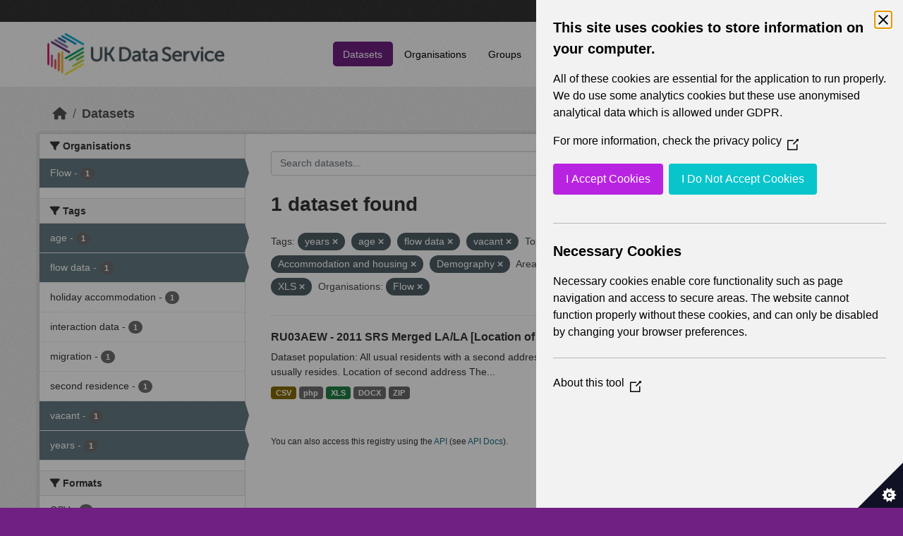

--- FILE ---
content_type: text/html; charset=utf-8
request_url: https://statistics.ukdataservice.ac.uk/dataset/?tags=years&tags=age&tags=flow+data&tags=vacant&vocab_Topics=Accommodation+and+housing&vocab_Topics=Demography&vocab_Area_type=Local+Authorities&vocab_Area_type=Unitary+Authorities&res_format=XLS&organization=flow
body_size: 5530
content:
<!DOCTYPE html>
<!--[if IE 9]> <html lang="en_GB" class="ie9"> <![endif]-->
<!--[if gt IE 8]><!--> <html lang="en_GB"  > <!--<![endif]-->
  <head>
    <meta charset="utf-8" />
      <meta name="csrf_field_name" content="_csrf_token" />
      <meta name="_csrf_token" content="ImQzYzUzNjQyYzU1NGVlZmUxNzcyNTliNWY0ZDJmMzQ1OThkODQ0ZTQi.aW_OEA.tCOWuMTF7GfteJk9DRrmc7eNnak" />

      <meta name="generator" content="ckan 2.11.2" />
      <meta name="viewport" content="width=device-width, initial-scale=1.0">
    <title>Dataset - UK Data Service CKAN</title>

    
    
    <link rel="shortcut icon" href="/base/images/ckan.ico" />
    
    
        <link rel="alternate" type="text/n3" href="https://statistics.ukdataservice.ac.uk/catalog.n3"/>
        <link rel="alternate" type="text/turtle" href="https://statistics.ukdataservice.ac.uk/catalog.ttl"/>
        <link rel="alternate" type="application/rdf+xml" href="https://statistics.ukdataservice.ac.uk/catalog.xml"/>
        <link rel="alternate" type="application/ld+json" href="https://statistics.ukdataservice.ac.uk/catalog.jsonld"/>
    

    
    
  
      
      
      
    

  

    
    


    
    

    


    
    <link href="/webassets/base/757e28ef_main.css" rel="stylesheet"/>
<link href="/webassets/leaflet/745de6ad-leaflet.css" rel="stylesheet"/>
<link href="/webassets/ckanext-geoview/f197a782_geo-resource-styles.css" rel="stylesheet"/>
<link href="/webassets/ckanext-harvest/c95a0af2_harvest_css.css" rel="stylesheet"/>
  <style>
        .account-masthead {
    background-color: #333333;
}
 
.homepage .module-search .module-content {
  color: white;
  background-color: #702082;
}
 
.homepage .module-search .tags {
  background-color: #333333;
}
 
.masthead {
  margin-bottom: initial;
  padding: 10px 0;
  color: #fff;
  background: #ffffff url("../../base/images/bg.png");
}

.masthead .main-navbar ul.navbar-nav li a, 
.masthead .main-navbar ul.navbar-nav li a:focus, 
.masthead .main-navbar ul.navbar-nav li a:hover, 
.masthead .main-navbar ul.navbar-nav li.active a, 
.masthead .main-navbar ul.navbar-nav li.active a:hover, 
.masthead .main-navbar ul.navbar-nav li.active a:focus {
  color: #000;
  text-shadow: none;
}

.masthead .main-navbar ul.navbar-nav li a:hover,
.masthead .main-navbar ul.navbar-nav li a:focus,
.masthead .main-navbar ul.navbar-nav li.active a {
  background-color: #702082;
  color: #fff;
}
 
.site-footer,
body {
  background-color: #702082;
}

.site-footer .list-unstyled {
  color: #CCDEE3;
}
      </style>
    
  <link rel="stylesheet" href="/bg-5.css" /> 

    

  </head>

  
  <body data-site-root="https://statistics.ukdataservice.ac.uk/" data-locale-root="https://statistics.ukdataservice.ac.uk/" >

    
    <div class="visually-hidden-focusable"><a href="#content">Skip to main content</a></div>
  

  
    


    
     
<div class="account-masthead">
  <div class="container">
     
    <nav class="account not-authed" aria-label="Account">
      <ul class="list-unstyled">
        
        <li><a href="/user/login">Log in</a></li>
         
      </ul>
    </nav>
     
  </div>
</div>

<header class="masthead">
  <div class="container">
      
    <nav class="navbar navbar-expand-lg navbar-light">
      <hgroup class="header-image navbar-left">

      
      
      <a class="logo" href="/">
        <img src="https://ukdataservice.ac.uk/app/themes/ukds/dist/images/ukds-logo-col-grey.png" alt="UK Data Service CKAN"
          title="UK Data Service CKAN" />
      </a>
      
      

       </hgroup>
      <button class="navbar-toggler" type="button" data-bs-toggle="collapse" data-bs-target="#main-navigation-toggle"
        aria-controls="main-navigation-toggle" aria-expanded="false" aria-label="Toggle navigation">
        <span class="fa fa-bars text-white"></span>
      </button>

      <div class="main-navbar collapse navbar-collapse" id="main-navigation-toggle">
        <ul class="navbar-nav ms-auto mb-2 mb-lg-0">
          
            
              
              

              <li class="active"><a href="/dataset/">Datasets</a></li><li><a href="/organization/">Organisations</a></li><li><a href="/group/">Groups</a></li><li><a href="/about">About</a></li><li><a href="/pages/accessibility-statement">Accessibility Statement</a></li>
            
          </ul>

      
      
          <form class="d-flex site-search" action="/dataset/" method="get">
              <label class="d-none" for="field-sitewide-search">Search Datasets...</label>
              <input id="field-sitewide-search" class="form-control me-2"  type="text" name="q" placeholder="Search" aria-label="Search datasets..."/>
              <button class="btn" type="submit" aria-label="Submit"><i class="fa fa-search"></i></button>
          </form>
      
      </div>
    </nav>
  </div>
</header>

    

    

  
    <div class="main">
      <div id="content" class="container">
        
          
            <div class="flash-messages">
              
                
              
            </div>
          

          
            <div class="toolbar" role="navigation" aria-label="Breadcrumb">
              
                
                  <ol class="breadcrumb">
                    
<li class="home"><a href="/" aria-label="Home"><i class="fa fa-home"></i><span> Home</span></a></li>
                    
  <li class="active"><a href="/dataset/">Datasets</a></li>

                  </ol>
                
              
            </div>
          

          <div class="row wrapper">
            
            
            

            
              <aside class="secondary col-md-3">
                
                
  <div class="filters">
    <div>
      
        

    
    
	
	    
		<section class="module module-narrow module-shallow">
		    
			<h2 class="module-heading">
			    <i class="fa fa-filter"></i>
			    Organisations
			</h2>
		    
		    



<nav aria-label="Organisations">
	<ul class="list-unstyled nav nav-simple nav-facet">
	
		
		
		
		
		<li class="nav-item active">
		<a href="/dataset/?tags=years&amp;tags=age&amp;tags=flow+data&amp;tags=vacant&amp;vocab_Topics=Accommodation+and+housing&amp;vocab_Topics=Demography&amp;vocab_Area_type=Local+Authorities&amp;vocab_Area_type=Unitary+Authorities&amp;res_format=XLS" title="">
			<span class="item-label">Flow</span>
			<span class="hidden separator"> - </span>
			<span class="item-count badge">1</span>
		</a>
		</li>
	
	</ul>
</nav>

<p class="module-footer">
	
	
	
</p>



		</section>
	    
	
    

      
        

    
    
	
	    
		<section class="module module-narrow module-shallow">
		    
			<h2 class="module-heading">
			    <i class="fa fa-filter"></i>
			    Tags
			</h2>
		    
		    



<nav aria-label="Tags">
	<ul class="list-unstyled nav nav-simple nav-facet">
	
		
		
		
		
		<li class="nav-item active">
		<a href="/dataset/?tags=years&amp;tags=flow+data&amp;tags=vacant&amp;vocab_Topics=Accommodation+and+housing&amp;vocab_Topics=Demography&amp;vocab_Area_type=Local+Authorities&amp;vocab_Area_type=Unitary+Authorities&amp;res_format=XLS&amp;organization=flow" title="">
			<span class="item-label">age</span>
			<span class="hidden separator"> - </span>
			<span class="item-count badge">1</span>
		</a>
		</li>
	
		
		
		
		
		<li class="nav-item active">
		<a href="/dataset/?tags=years&amp;tags=age&amp;tags=vacant&amp;vocab_Topics=Accommodation+and+housing&amp;vocab_Topics=Demography&amp;vocab_Area_type=Local+Authorities&amp;vocab_Area_type=Unitary+Authorities&amp;res_format=XLS&amp;organization=flow" title="">
			<span class="item-label">flow data</span>
			<span class="hidden separator"> - </span>
			<span class="item-count badge">1</span>
		</a>
		</li>
	
		
		
		
		
		<li class="nav-item">
		<a href="/dataset/?tags=years&amp;tags=age&amp;tags=flow+data&amp;tags=vacant&amp;vocab_Topics=Accommodation+and+housing&amp;vocab_Topics=Demography&amp;vocab_Area_type=Local+Authorities&amp;vocab_Area_type=Unitary+Authorities&amp;res_format=XLS&amp;organization=flow&amp;tags=holiday+accommodation" title="">
			<span class="item-label">holiday accommodation</span>
			<span class="hidden separator"> - </span>
			<span class="item-count badge">1</span>
		</a>
		</li>
	
		
		
		
		
		<li class="nav-item">
		<a href="/dataset/?tags=years&amp;tags=age&amp;tags=flow+data&amp;tags=vacant&amp;vocab_Topics=Accommodation+and+housing&amp;vocab_Topics=Demography&amp;vocab_Area_type=Local+Authorities&amp;vocab_Area_type=Unitary+Authorities&amp;res_format=XLS&amp;organization=flow&amp;tags=interaction+data" title="">
			<span class="item-label">interaction data</span>
			<span class="hidden separator"> - </span>
			<span class="item-count badge">1</span>
		</a>
		</li>
	
		
		
		
		
		<li class="nav-item">
		<a href="/dataset/?tags=years&amp;tags=age&amp;tags=flow+data&amp;tags=vacant&amp;vocab_Topics=Accommodation+and+housing&amp;vocab_Topics=Demography&amp;vocab_Area_type=Local+Authorities&amp;vocab_Area_type=Unitary+Authorities&amp;res_format=XLS&amp;organization=flow&amp;tags=migration" title="">
			<span class="item-label">migration</span>
			<span class="hidden separator"> - </span>
			<span class="item-count badge">1</span>
		</a>
		</li>
	
		
		
		
		
		<li class="nav-item">
		<a href="/dataset/?tags=years&amp;tags=age&amp;tags=flow+data&amp;tags=vacant&amp;vocab_Topics=Accommodation+and+housing&amp;vocab_Topics=Demography&amp;vocab_Area_type=Local+Authorities&amp;vocab_Area_type=Unitary+Authorities&amp;res_format=XLS&amp;organization=flow&amp;tags=second+residence" title="">
			<span class="item-label">second residence</span>
			<span class="hidden separator"> - </span>
			<span class="item-count badge">1</span>
		</a>
		</li>
	
		
		
		
		
		<li class="nav-item active">
		<a href="/dataset/?tags=years&amp;tags=age&amp;tags=flow+data&amp;vocab_Topics=Accommodation+and+housing&amp;vocab_Topics=Demography&amp;vocab_Area_type=Local+Authorities&amp;vocab_Area_type=Unitary+Authorities&amp;res_format=XLS&amp;organization=flow" title="">
			<span class="item-label">vacant</span>
			<span class="hidden separator"> - </span>
			<span class="item-count badge">1</span>
		</a>
		</li>
	
		
		
		
		
		<li class="nav-item active">
		<a href="/dataset/?tags=age&amp;tags=flow+data&amp;tags=vacant&amp;vocab_Topics=Accommodation+and+housing&amp;vocab_Topics=Demography&amp;vocab_Area_type=Local+Authorities&amp;vocab_Area_type=Unitary+Authorities&amp;res_format=XLS&amp;organization=flow" title="">
			<span class="item-label">years</span>
			<span class="hidden separator"> - </span>
			<span class="item-count badge">1</span>
		</a>
		</li>
	
	</ul>
</nav>

<p class="module-footer">
	
	
	
</p>



		</section>
	    
	
    

      
        

    
    
	
	    
		<section class="module module-narrow module-shallow">
		    
			<h2 class="module-heading">
			    <i class="fa fa-filter"></i>
			    Formats
			</h2>
		    
		    



<nav aria-label="Formats">
	<ul class="list-unstyled nav nav-simple nav-facet">
	
		
		
		
		
		<li class="nav-item">
		<a href="/dataset/?tags=years&amp;tags=age&amp;tags=flow+data&amp;tags=vacant&amp;vocab_Topics=Accommodation+and+housing&amp;vocab_Topics=Demography&amp;vocab_Area_type=Local+Authorities&amp;vocab_Area_type=Unitary+Authorities&amp;res_format=XLS&amp;organization=flow&amp;res_format=CSV" title="">
			<span class="item-label">CSV</span>
			<span class="hidden separator"> - </span>
			<span class="item-count badge">1</span>
		</a>
		</li>
	
		
		
		
		
		<li class="nav-item">
		<a href="/dataset/?tags=years&amp;tags=age&amp;tags=flow+data&amp;tags=vacant&amp;vocab_Topics=Accommodation+and+housing&amp;vocab_Topics=Demography&amp;vocab_Area_type=Local+Authorities&amp;vocab_Area_type=Unitary+Authorities&amp;res_format=XLS&amp;organization=flow&amp;res_format=DOCX" title="">
			<span class="item-label">DOCX</span>
			<span class="hidden separator"> - </span>
			<span class="item-count badge">1</span>
		</a>
		</li>
	
		
		
		
		
		<li class="nav-item">
		<a href="/dataset/?tags=years&amp;tags=age&amp;tags=flow+data&amp;tags=vacant&amp;vocab_Topics=Accommodation+and+housing&amp;vocab_Topics=Demography&amp;vocab_Area_type=Local+Authorities&amp;vocab_Area_type=Unitary+Authorities&amp;res_format=XLS&amp;organization=flow&amp;res_format=php" title="">
			<span class="item-label">php</span>
			<span class="hidden separator"> - </span>
			<span class="item-count badge">1</span>
		</a>
		</li>
	
		
		
		
		
		<li class="nav-item active">
		<a href="/dataset/?tags=years&amp;tags=age&amp;tags=flow+data&amp;tags=vacant&amp;vocab_Topics=Accommodation+and+housing&amp;vocab_Topics=Demography&amp;vocab_Area_type=Local+Authorities&amp;vocab_Area_type=Unitary+Authorities&amp;organization=flow" title="">
			<span class="item-label">XLS</span>
			<span class="hidden separator"> - </span>
			<span class="item-count badge">1</span>
		</a>
		</li>
	
		
		
		
		
		<li class="nav-item">
		<a href="/dataset/?tags=years&amp;tags=age&amp;tags=flow+data&amp;tags=vacant&amp;vocab_Topics=Accommodation+and+housing&amp;vocab_Topics=Demography&amp;vocab_Area_type=Local+Authorities&amp;vocab_Area_type=Unitary+Authorities&amp;res_format=XLS&amp;organization=flow&amp;res_format=ZIP" title="">
			<span class="item-label">ZIP</span>
			<span class="hidden separator"> - </span>
			<span class="item-count badge">1</span>
		</a>
		</li>
	
	</ul>
</nav>

<p class="module-footer">
	
	
	
</p>



		</section>
	    
	
    

      
        

    
    
	
	    
		<section class="module module-narrow module-shallow">
		    
			<h2 class="module-heading">
			    <i class="fa fa-filter"></i>
			    Licenses
			</h2>
		    
		    



<nav aria-label="Licenses">
	<ul class="list-unstyled nav nav-simple nav-facet">
	
		
		
		
		
		<li class="nav-item">
		<a href="/dataset/?tags=years&amp;tags=age&amp;tags=flow+data&amp;tags=vacant&amp;vocab_Topics=Accommodation+and+housing&amp;vocab_Topics=Demography&amp;vocab_Area_type=Local+Authorities&amp;vocab_Area_type=Unitary+Authorities&amp;res_format=XLS&amp;organization=flow&amp;license_id=uk-ogl" title="UK Open Government Licence (OGL)">
			<span class="item-label">UK Open Government...</span>
			<span class="hidden separator"> - </span>
			<span class="item-count badge">1</span>
		</a>
		</li>
	
	</ul>
</nav>

<p class="module-footer">
	
	
	
</p>



		</section>
	    
	
    

      
        

    
    
	
	    
		<section class="module module-narrow module-shallow">
		    
			<h2 class="module-heading">
			    <i class="fa fa-filter"></i>
			    Year
			</h2>
		    
		    



<nav aria-label="Year">
	<ul class="list-unstyled nav nav-simple nav-facet">
	
		
		
		
		
		<li class="nav-item">
		<a href="/dataset/?tags=years&amp;tags=age&amp;tags=flow+data&amp;tags=vacant&amp;vocab_Topics=Accommodation+and+housing&amp;vocab_Topics=Demography&amp;vocab_Area_type=Local+Authorities&amp;vocab_Area_type=Unitary+Authorities&amp;res_format=XLS&amp;organization=flow&amp;vocab_Year=2011" title="">
			<span class="item-label">2011</span>
			<span class="hidden separator"> - </span>
			<span class="item-count badge">1</span>
		</a>
		</li>
	
	</ul>
</nav>

<p class="module-footer">
	
	
	
</p>



		</section>
	    
	
    

      
        

    
    
	
	    
		<section class="module module-narrow module-shallow">
		    
			<h2 class="module-heading">
			    <i class="fa fa-filter"></i>
			    Topics
			</h2>
		    
		    



<nav aria-label="Topics">
	<ul class="list-unstyled nav nav-simple nav-facet">
	
		
		
		
		
		<li class="nav-item active">
		<a href="/dataset/?tags=years&amp;tags=age&amp;tags=flow+data&amp;tags=vacant&amp;vocab_Topics=Demography&amp;vocab_Area_type=Local+Authorities&amp;vocab_Area_type=Unitary+Authorities&amp;res_format=XLS&amp;organization=flow" title="">
			<span class="item-label">Accommodation and housing</span>
			<span class="hidden separator"> - </span>
			<span class="item-count badge">1</span>
		</a>
		</li>
	
		
		
		
		
		<li class="nav-item active">
		<a href="/dataset/?tags=years&amp;tags=age&amp;tags=flow+data&amp;tags=vacant&amp;vocab_Topics=Accommodation+and+housing&amp;vocab_Area_type=Local+Authorities&amp;vocab_Area_type=Unitary+Authorities&amp;res_format=XLS&amp;organization=flow" title="">
			<span class="item-label">Demography</span>
			<span class="hidden separator"> - </span>
			<span class="item-count badge">1</span>
		</a>
		</li>
	
		
		
		
		
		<li class="nav-item">
		<a href="/dataset/?tags=years&amp;tags=age&amp;tags=flow+data&amp;tags=vacant&amp;vocab_Topics=Accommodation+and+housing&amp;vocab_Topics=Demography&amp;vocab_Area_type=Local+Authorities&amp;vocab_Area_type=Unitary+Authorities&amp;res_format=XLS&amp;organization=flow&amp;vocab_Topics=Migration" title="">
			<span class="item-label">Migration</span>
			<span class="hidden separator"> - </span>
			<span class="item-count badge">1</span>
		</a>
		</li>
	
	</ul>
</nav>

<p class="module-footer">
	
	
	
</p>



		</section>
	    
	
    

      
        

    
    
	
	    
		<section class="module module-narrow module-shallow">
		    
			<h2 class="module-heading">
			    <i class="fa fa-filter"></i>
			    Unit
			</h2>
		    
		    



<nav aria-label="Unit">
	<ul class="list-unstyled nav nav-simple nav-facet">
	
		
		
		
		
		<li class="nav-item">
		<a href="/dataset/?tags=years&amp;tags=age&amp;tags=flow+data&amp;tags=vacant&amp;vocab_Topics=Accommodation+and+housing&amp;vocab_Topics=Demography&amp;vocab_Area_type=Local+Authorities&amp;vocab_Area_type=Unitary+Authorities&amp;res_format=XLS&amp;organization=flow&amp;vocab_Unit=Persons" title="">
			<span class="item-label">Persons</span>
			<span class="hidden separator"> - </span>
			<span class="item-count badge">1</span>
		</a>
		</li>
	
	</ul>
</nav>

<p class="module-footer">
	
	
	
</p>



		</section>
	    
	
    

      
        

    
    
	
	    
		<section class="module module-narrow module-shallow">
		    
			<h2 class="module-heading">
			    <i class="fa fa-filter"></i>
			    Area Type
			</h2>
		    
		    



<nav aria-label="Area Type">
	<ul class="list-unstyled nav nav-simple nav-facet">
	
		
		
		
		
		<li class="nav-item">
		<a href="/dataset/?tags=years&amp;tags=age&amp;tags=flow+data&amp;tags=vacant&amp;vocab_Topics=Accommodation+and+housing&amp;vocab_Topics=Demography&amp;vocab_Area_type=Local+Authorities&amp;vocab_Area_type=Unitary+Authorities&amp;res_format=XLS&amp;organization=flow&amp;vocab_Area_type=Council+Areas" title="">
			<span class="item-label">Council Areas</span>
			<span class="hidden separator"> - </span>
			<span class="item-count badge">1</span>
		</a>
		</li>
	
		
		
		
		
		<li class="nav-item active">
		<a href="/dataset/?tags=years&amp;tags=age&amp;tags=flow+data&amp;tags=vacant&amp;vocab_Topics=Accommodation+and+housing&amp;vocab_Topics=Demography&amp;vocab_Area_type=Unitary+Authorities&amp;res_format=XLS&amp;organization=flow" title="">
			<span class="item-label">Local Authorities</span>
			<span class="hidden separator"> - </span>
			<span class="item-count badge">1</span>
		</a>
		</li>
	
		
		
		
		
		<li class="nav-item">
		<a href="/dataset/?tags=years&amp;tags=age&amp;tags=flow+data&amp;tags=vacant&amp;vocab_Topics=Accommodation+and+housing&amp;vocab_Topics=Demography&amp;vocab_Area_type=Local+Authorities&amp;vocab_Area_type=Unitary+Authorities&amp;res_format=XLS&amp;organization=flow&amp;vocab_Area_type=Local+Government+Districts" title="">
			<span class="item-label">Local Government Districts</span>
			<span class="hidden separator"> - </span>
			<span class="item-count badge">1</span>
		</a>
		</li>
	
		
		
		
		
		<li class="nav-item">
		<a href="/dataset/?tags=years&amp;tags=age&amp;tags=flow+data&amp;tags=vacant&amp;vocab_Topics=Accommodation+and+housing&amp;vocab_Topics=Demography&amp;vocab_Area_type=Local+Authorities&amp;vocab_Area_type=Unitary+Authorities&amp;res_format=XLS&amp;organization=flow&amp;vocab_Area_type=London+Boroughs" title="">
			<span class="item-label">London Boroughs</span>
			<span class="hidden separator"> - </span>
			<span class="item-count badge">1</span>
		</a>
		</li>
	
		
		
		
		
		<li class="nav-item">
		<a href="/dataset/?tags=years&amp;tags=age&amp;tags=flow+data&amp;tags=vacant&amp;vocab_Topics=Accommodation+and+housing&amp;vocab_Topics=Demography&amp;vocab_Area_type=Local+Authorities&amp;vocab_Area_type=Unitary+Authorities&amp;res_format=XLS&amp;organization=flow&amp;vocab_Area_type=Merging+Local+Authorities" title="">
			<span class="item-label">Merging Local Authorities</span>
			<span class="hidden separator"> - </span>
			<span class="item-count badge">1</span>
		</a>
		</li>
	
		
		
		
		
		<li class="nav-item">
		<a href="/dataset/?tags=years&amp;tags=age&amp;tags=flow+data&amp;tags=vacant&amp;vocab_Topics=Accommodation+and+housing&amp;vocab_Topics=Demography&amp;vocab_Area_type=Local+Authorities&amp;vocab_Area_type=Unitary+Authorities&amp;res_format=XLS&amp;organization=flow&amp;vocab_Area_type=Metropolitan+Districts" title="">
			<span class="item-label">Metropolitan Districts</span>
			<span class="hidden separator"> - </span>
			<span class="item-count badge">1</span>
		</a>
		</li>
	
		
		
		
		
		<li class="nav-item">
		<a href="/dataset/?tags=years&amp;tags=age&amp;tags=flow+data&amp;tags=vacant&amp;vocab_Topics=Accommodation+and+housing&amp;vocab_Topics=Demography&amp;vocab_Area_type=Local+Authorities&amp;vocab_Area_type=Unitary+Authorities&amp;res_format=XLS&amp;organization=flow&amp;vocab_Area_type=Non-Metropolitan+Districts" title="">
			<span class="item-label">Non-Metropolitan Districts</span>
			<span class="hidden separator"> - </span>
			<span class="item-count badge">1</span>
		</a>
		</li>
	
		
		
		
		
		<li class="nav-item active">
		<a href="/dataset/?tags=years&amp;tags=age&amp;tags=flow+data&amp;tags=vacant&amp;vocab_Topics=Accommodation+and+housing&amp;vocab_Topics=Demography&amp;vocab_Area_type=Local+Authorities&amp;res_format=XLS&amp;organization=flow" title="">
			<span class="item-label">Unitary Authorities</span>
			<span class="hidden separator"> - </span>
			<span class="item-count badge">1</span>
		</a>
		</li>
	
	</ul>
</nav>

<p class="module-footer">
	
	
	
</p>



		</section>
	    
	
    

      
    </div>
    <a class="close no-text hide-filters"><i class="fa fa-times-circle"></i><span class="text">close</span></a>
  </div>

              </aside>
            

            
              <div class="primary col-md-9 col-xs-12" role="main">
                
                
  <section class="module">
    <div class="module-content">
      
        
      
      
        
        
        







<form id="dataset-search-form" class="search-form" method="get" data-module="select-switch">

  
    <div class="input-group search-input-group">
      <input aria-label="Search datasets..." id="field-giant-search" type="text" class="form-control input-lg" name="q" value="" autocomplete="off" placeholder="Search datasets...">
      
      <span class="input-group-btn">
        <button class="btn btn-default btn-lg" type="submit" value="search" aria-label="Submit">
          <i class="fa fa-search"></i>
        </button>
      </span>
      
    </div>
  

  
    <span>






<input type="hidden" name="tags" value="years" />





<input type="hidden" name="tags" value="age" />





<input type="hidden" name="tags" value="flow data" />





<input type="hidden" name="tags" value="vacant" />





<input type="hidden" name="vocab_Topics" value="Accommodation and housing" />





<input type="hidden" name="vocab_Topics" value="Demography" />





<input type="hidden" name="vocab_Area_type" value="Local Authorities" />





<input type="hidden" name="vocab_Area_type" value="Unitary Authorities" />





<input type="hidden" name="res_format" value="XLS" />





<input type="hidden" name="organization" value="flow" />



</span>
  

  
    
      <div class="form-group control-order-by">
        <label for="field-order-by">Order by</label>
        <select id="field-order-by" name="sort" class="form-control form-select">
          
            
              <option value="score desc, metadata_modified desc" selected="selected">Relevance</option>
            
          
            
              <option value="title_string asc">Name Ascending</option>
            
          
            
              <option value="title_string desc">Name Descending</option>
            
          
            
              <option value="metadata_modified desc">Last Modified</option>
            
          
        </select>
        
        <button class="btn btn-default js-hide" type="submit">Go</button>
        
      </div>
    
  

  
    <h1>
    
      

  
  
  
  

1 dataset found
    
    </h1>
  

  
    
      <p class="filter-list">
        
          
          <span class="facet">Tags:</span>
          
            <span class="filtered pill">years
              <a href="/dataset/?tags=age&amp;tags=flow+data&amp;tags=vacant&amp;vocab_Topics=Accommodation+and+housing&amp;vocab_Topics=Demography&amp;vocab_Area_type=Local+Authorities&amp;vocab_Area_type=Unitary+Authorities&amp;res_format=XLS&amp;organization=flow" class="remove" title="Remove"><i class="fa fa-times"></i></a>
            </span>
          
            <span class="filtered pill">age
              <a href="/dataset/?tags=years&amp;tags=flow+data&amp;tags=vacant&amp;vocab_Topics=Accommodation+and+housing&amp;vocab_Topics=Demography&amp;vocab_Area_type=Local+Authorities&amp;vocab_Area_type=Unitary+Authorities&amp;res_format=XLS&amp;organization=flow" class="remove" title="Remove"><i class="fa fa-times"></i></a>
            </span>
          
            <span class="filtered pill">flow data
              <a href="/dataset/?tags=years&amp;tags=age&amp;tags=vacant&amp;vocab_Topics=Accommodation+and+housing&amp;vocab_Topics=Demography&amp;vocab_Area_type=Local+Authorities&amp;vocab_Area_type=Unitary+Authorities&amp;res_format=XLS&amp;organization=flow" class="remove" title="Remove"><i class="fa fa-times"></i></a>
            </span>
          
            <span class="filtered pill">vacant
              <a href="/dataset/?tags=years&amp;tags=age&amp;tags=flow+data&amp;vocab_Topics=Accommodation+and+housing&amp;vocab_Topics=Demography&amp;vocab_Area_type=Local+Authorities&amp;vocab_Area_type=Unitary+Authorities&amp;res_format=XLS&amp;organization=flow" class="remove" title="Remove"><i class="fa fa-times"></i></a>
            </span>
          
        
          
          <span class="facet">Topics:</span>
          
            <span class="filtered pill">Accommodation and housing
              <a href="/dataset/?tags=years&amp;tags=age&amp;tags=flow+data&amp;tags=vacant&amp;vocab_Topics=Demography&amp;vocab_Area_type=Local+Authorities&amp;vocab_Area_type=Unitary+Authorities&amp;res_format=XLS&amp;organization=flow" class="remove" title="Remove"><i class="fa fa-times"></i></a>
            </span>
          
            <span class="filtered pill">Demography
              <a href="/dataset/?tags=years&amp;tags=age&amp;tags=flow+data&amp;tags=vacant&amp;vocab_Topics=Accommodation+and+housing&amp;vocab_Area_type=Local+Authorities&amp;vocab_Area_type=Unitary+Authorities&amp;res_format=XLS&amp;organization=flow" class="remove" title="Remove"><i class="fa fa-times"></i></a>
            </span>
          
        
          
          <span class="facet">Area Type:</span>
          
            <span class="filtered pill">Local Authorities
              <a href="/dataset/?tags=years&amp;tags=age&amp;tags=flow+data&amp;tags=vacant&amp;vocab_Topics=Accommodation+and+housing&amp;vocab_Topics=Demography&amp;vocab_Area_type=Unitary+Authorities&amp;res_format=XLS&amp;organization=flow" class="remove" title="Remove"><i class="fa fa-times"></i></a>
            </span>
          
            <span class="filtered pill">Unitary Authorities
              <a href="/dataset/?tags=years&amp;tags=age&amp;tags=flow+data&amp;tags=vacant&amp;vocab_Topics=Accommodation+and+housing&amp;vocab_Topics=Demography&amp;vocab_Area_type=Local+Authorities&amp;res_format=XLS&amp;organization=flow" class="remove" title="Remove"><i class="fa fa-times"></i></a>
            </span>
          
        
          
          <span class="facet">Formats:</span>
          
            <span class="filtered pill">XLS
              <a href="/dataset/?tags=years&amp;tags=age&amp;tags=flow+data&amp;tags=vacant&amp;vocab_Topics=Accommodation+and+housing&amp;vocab_Topics=Demography&amp;vocab_Area_type=Local+Authorities&amp;vocab_Area_type=Unitary+Authorities&amp;organization=flow" class="remove" title="Remove"><i class="fa fa-times"></i></a>
            </span>
          
        
          
          <span class="facet">Organisations:</span>
          
            <span class="filtered pill">Flow
              <a href="/dataset/?tags=years&amp;tags=age&amp;tags=flow+data&amp;tags=vacant&amp;vocab_Topics=Accommodation+and+housing&amp;vocab_Topics=Demography&amp;vocab_Area_type=Local+Authorities&amp;vocab_Area_type=Unitary+Authorities&amp;res_format=XLS" class="remove" title="Remove"><i class="fa fa-times"></i></a>
            </span>
          
        
      </p>
      <a class="show-filters btn btn-default">Filter Results</a>
    
  

</form>




      
      
        

  
    <ul class="dataset-list list-unstyled">
    	
	      
	        




  <li class="dataset-item">
    
      <div class="dataset-content">
        
          <h2 class="dataset-heading">
            
              
            
            
    <a href="/dataset/ru03aew-2011-srs-merged-lala-location-usual-residence-and-second-address-age-second-address" title="RU03AEW - 2011 SRS Merged LA/LA [Location of usual residence and Second address by Age (with &#39;second address outside UK&#39; collapsed)]">
      RU03AEW - 2011 SRS Merged LA/LA [Location of usual residence and Second...
    </a>
            
            
              
            
          </h2>
        
        
          
            <div>Dataset population: All usual residents with a second address Location of usual residence The location where an individual usually resides. Location of second address The...</div>
          
        
      </div>
      
        
          
            <ul class="dataset-resources list-unstyled">
              
                
                <li>
                  <a href="/dataset/ru03aew-2011-srs-merged-lala-location-usual-residence-and-second-address-age-second-address" class="badge badge-default" data-format="csv">CSV</a>
                </li>
                
                <li>
                  <a href="/dataset/ru03aew-2011-srs-merged-lala-location-usual-residence-and-second-address-age-second-address" class="badge badge-default" data-format="php">php</a>
                </li>
                
                <li>
                  <a href="/dataset/ru03aew-2011-srs-merged-lala-location-usual-residence-and-second-address-age-second-address" class="badge badge-default" data-format="xls">XLS</a>
                </li>
                
                <li>
                  <a href="/dataset/ru03aew-2011-srs-merged-lala-location-usual-residence-and-second-address-age-second-address" class="badge badge-default" data-format="docx">DOCX</a>
                </li>
                
                <li>
                  <a href="/dataset/ru03aew-2011-srs-merged-lala-location-usual-residence-and-second-address-age-second-address" class="badge badge-default" data-format="zip">ZIP</a>
                </li>
                
              
            </ul>
          
        
      
    
  </li>

	      
	    
    </ul>
  

      
    </div>

    
      
    
  </section>

  
    <section class="module">
      <div class="module-content">
        
          <small>
            
            
             You can also access this registry using the <a href="/api/3">API</a> (see <a href="http://docs.ckan.org/en/2.11/api/">API Docs</a>). 
          </small>
        
      </div>
    </section>
  

              </div>
            
          </div>
        
      </div>
    </div>
  
    <footer class="site-footer">
  <div class="container">
    
    <div class="row">
      <div class="col-md-8 footer-links">
        
          <ul class="list-unstyled">
            
              <li><h5>UK Data Service</h5><p>Funded by the Economic and Social Research Council (ESRC), the UK Data Service provides access to international, social, economic and population data.</p></li>
            
          </ul>
          <ul class="list-unstyled">
            
              
              <li><a href="http://docs.ckan.org/en/2.11/api/">CKAN API</a></li>
              <li><a href="http://www.ckan.org/">CKAN Association</a></li>
              <li><a href="http://www.opendefinition.org/okd/"><img src="/base/images/od_80x15_blue.png" alt="Open Data"></a></li>
            
          </ul>
        
      </div>
      <div class="col-md-4 attribution">
        
		<a href="https://esrc.ukri.org/" target="_blank">
			<img class="img-resonsive center-block" src="/base/images/esrc-logo.png" width="335" alt="ESRC Logo">
		</a>
          <p><strong>Powered by</strong> <a class="hide-text ckan-footer-logo" href="http://ckan.org">CKAN</a></p>
        
        
        
      </div>
    </div>
    
  </div>
</footer>
  
  
  
  
  
    

    
    <link href="/webassets/vendor/f3b8236b_select2.css" rel="stylesheet"/>
<link href="/webassets/vendor/53df638c_fontawesome.css" rel="stylesheet"/>
    <script src="/webassets/leaflet/d0f0aba7-leaflet.js" type="text/javascript"></script>
<script src="/webassets/matomo_webassets/e50cc28d-matomo.js" type="text/javascript"></script>
<script src="/webassets/cookie_webassets/5c1a3023-civic-banner.js" type="text/javascript"></script>
<script src="/webassets/vendor/240e5086_jquery.js" type="text/javascript"></script>
<script src="/webassets/vendor/5978e33d_vendor.js" type="text/javascript"></script>
<script src="/webassets/vendor/6d1ad7e6_bootstrap.js" type="text/javascript"></script>
<script src="/webassets/vendor/529a0eb7_htmx.js" type="text/javascript"></script>
<script src="/webassets/base/a65ea3a0_main.js" type="text/javascript"></script>
<script src="/webassets/base/b1def42f_ckan.js" type="text/javascript"></script>
  </body>
</html>